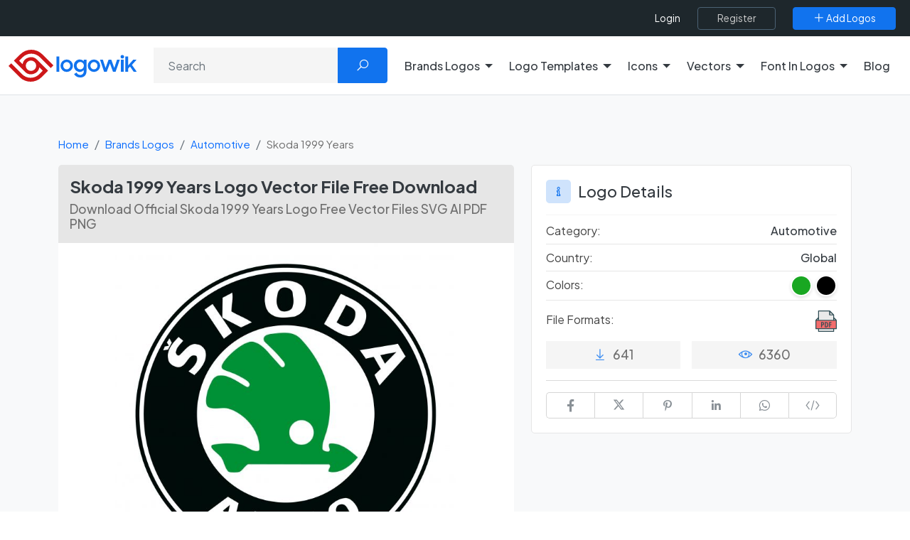

--- FILE ---
content_type: text/html; charset=utf-8
request_url: https://www.google.com/recaptcha/api2/aframe
body_size: -85
content:
<!DOCTYPE HTML><html><head><meta http-equiv="content-type" content="text/html; charset=UTF-8"></head><body><script nonce="iKeHuUWKdvoGcRFGcFk88A">/** Anti-fraud and anti-abuse applications only. See google.com/recaptcha */ try{var clients={'sodar':'https://pagead2.googlesyndication.com/pagead/sodar?'};window.addEventListener("message",function(a){try{if(a.source===window.parent){var b=JSON.parse(a.data);var c=clients[b['id']];if(c){var d=document.createElement('img');d.src=c+b['params']+'&rc='+(localStorage.getItem("rc::a")?sessionStorage.getItem("rc::b"):"");window.document.body.appendChild(d);sessionStorage.setItem("rc::e",parseInt(sessionStorage.getItem("rc::e")||0)+1);localStorage.setItem("rc::h",'1769305369903');}}}catch(b){}});window.parent.postMessage("_grecaptcha_ready", "*");}catch(b){}</script></body></html>